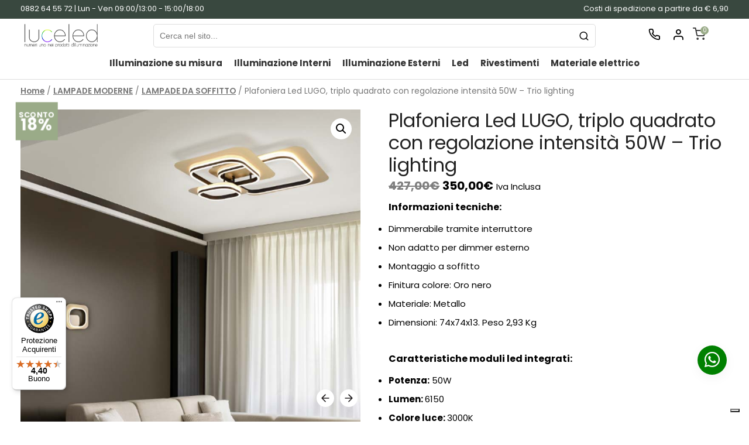

--- FILE ---
content_type: text/javascript
request_url: https://widgets.trustedshops.com/js/XAEFE1AED3E3989D33CAB6611CCE9042F.js
body_size: 1481
content:
((e,t)=>{const a={shopInfo:{tsId:"XAEFE1AED3E3989D33CAB6611CCE9042F",name:"LuceLed.com",url:"www.luceled.com",language:"it",targetMarket:"ITA",ratingVariant:"WIDGET",eTrustedIds:{accountId:"acc-860a3d26-3205-4bb2-87ce-839ac5cde7a4",channelId:"chl-efaf53de-b1e0-44b8-aae8-09e1f12b2a42"},buyerProtection:{certificateType:"CLASSIC",certificateState:"PRODUCTION",mainProtectionCurrency:"EUR",classicProtectionAmount:2500,maxProtectionDuration:30,firstCertified:"2021-07-15 09:48:39"},reviewSystem:{rating:{averageRating:4.4,averageRatingCount:171,overallRatingCount:442,distribution:{oneStar:17,twoStars:1,threeStars:5,fourStars:22,fiveStars:126}},reviews:[{average:5,buyerStatement:"Assistenza pre-vendita ottima , ottimi prezzi e servizio più che rapido anche se nei giorni festivi. Effettuato ordine il 31 Dicembre...e arriva il 7 Gennaio...incredibile..tutti giorni festivi ! Eccellente !! Assolutamente consigliato. Roberto",rawChangeDate:"2026-01-06T09:28:41.000Z",changeDate:"06/01/2026",transactionDate:"30/12/2025"},{average:4,buyerStatement:"TUTTO OK",rawChangeDate:"2026-01-04T09:59:07.000Z",changeDate:"04/01/2026",transactionDate:"25/12/2025"},{average:5,buyerStatement:"Secondo ordine di svariati pezzi, sempre eccellente,spedizione, costi e prodotti",rawChangeDate:"2025-12-18T09:28:41.000Z",changeDate:"18/12/2025",transactionDate:"10/12/2025"}]},features:["GUARANTEE_RECOG_CLASSIC_INTEGRATION","MARS_REVIEWS","MARS_EVENTS","DISABLE_REVIEWREQUEST_SENDING","REVIEWS_AUTO_COLLECTION","MARS_PUBLIC_QUESTIONNAIRE","MARS_QUESTIONNAIRE"],consentManagementType:"OFF",urls:{profileUrl:"https://www.trstd.com/it-it/reviews/luceled-com",profileUrlLegalSection:"https://www.trstd.com/it-it/reviews/luceled-com#legal-info",reviewLegalUrl:"https://help.etrusted.com/hc/it/articles/23970864566162"},contractStartDate:"2021-04-06 00:00:00",shopkeeper:{name:"De Sanctis Light & Design snc  di De Sanctis Giovanni",street:"Via Giuseppe di Vittorio 129/A",country:"IT",city:"Apricena",zip:"71011"},displayVariant:"full",variant:"full",twoLetterCountryCode:"IT"},"process.env":{STAGE:"prod"},externalConfig:{trustbadgeScriptUrl:"https://widgets.trustedshops.com/assets/trustbadge.js",cdnDomain:"widgets.trustedshops.com"},elementIdSuffix:"-98e3dadd90eb493088abdc5597a70810",buildTimestamp:"2026-01-23T05:35:27.404Z",buildStage:"prod"},i=a=>{const{trustbadgeScriptUrl:i}=a.externalConfig;let r=t.querySelector(`script[src="${i}"]`);r&&t.body.removeChild(r),r=t.createElement("script"),r.src=i,r.charset="utf-8",r.setAttribute("data-type","trustbadge-business-logic"),r.onerror=()=>{throw new Error(`The Trustbadge script could not be loaded from ${i}. Have you maybe selected an invalid TSID?`)},r.onload=()=>{e.trustbadge?.load(a)},t.body.appendChild(r)};"complete"===t.readyState?i(a):e.addEventListener("load",(()=>{i(a)}))})(window,document);

--- FILE ---
content_type: image/svg+xml
request_url: https://luceled.com/wp-content/themes/aluxwoo-v3/img/arrow-right-black.svg
body_size: 539
content:
<?xml version="1.0" encoding="UTF-8"?>
<svg id="Layer_1" xmlns="http://www.w3.org/2000/svg" version="1.1" viewBox="0 0 24 24">
  <!-- Generator: Adobe Illustrator 29.1.0, SVG Export Plug-In . SVG Version: 2.1.0 Build 142)  -->
  <defs>
    <style>
      .st0 {
        fill: #231f20;
      }
    </style>
  </defs>
  <path class="st0" d="M11.3,5.7l5.3,5.3H5c-.6,0-1,.4-1,1s.4,1,1,1h11.6l-5.3,5.3c-.4.4-.4,1,0,1.4s1,.4,1.4,0l7-7c0,0,.2-.2.2-.3,0-.1,0-.2,0-.4,0-.1,0-.3,0-.4,0-.1-.1-.2-.2-.3l-7-7c-.4-.4-1-.4-1.4,0-.4.4-.4,1,0,1.4Z"/>
</svg>